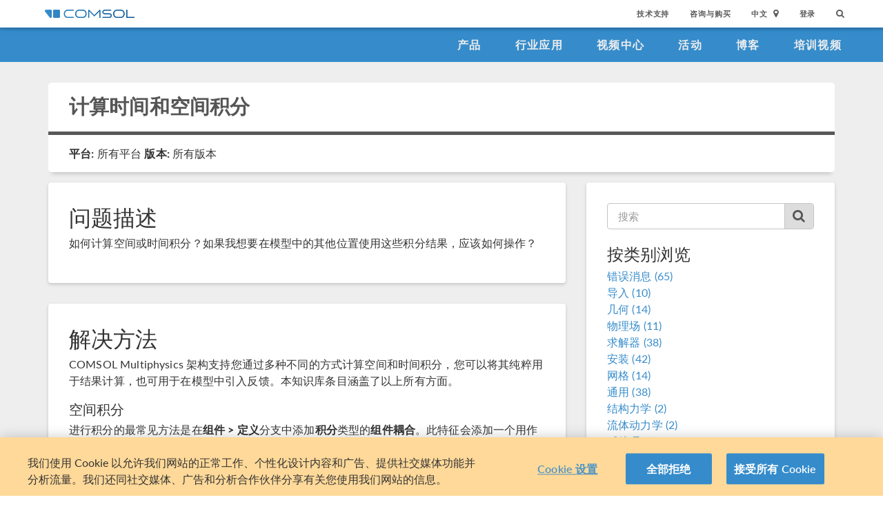

--- FILE ---
content_type: text/html; charset=UTF-8
request_url: http://cn.comsol.com/support/knowledgebase/913
body_size: 8904
content:
<!DOCTYPE html>
<html lang="zh">
    <head>

    <meta http-equiv="X-UA-Compatible" content="IE=edge" />
    <meta charset="utf-8">

    <meta name="google-site-verification" content="z5hDfT_E7CX17oo2FoMdd5iDrIa5uO2zGiCVzApxl3w" />
    <meta name='yandex-verification' content='6172511f3cfa98fc' />
<script type="text/javascript" src="/js/cm-onetrust.js"></script>
<!-- OneTrust Cookies Consent Notice start -->
<script nonce="UPsoHH8qgm5xLPq2W01/9Q==" type="text/javascript" src="https://cdn.cookielaw.org/consent/895cce8f-d23a-4dd2-98b6-ce758c88965b/OtAutoBlock.js" ></script>
<script nonce="UPsoHH8qgm5xLPq2W01/9Q==" src="https://cdn.cookielaw.org/scripttemplates/otSDKStub.js" data-document-language="true" type="text/javascript" charset="UTF-8" data-domain-script="895cce8f-d23a-4dd2-98b6-ce758c88965b" ></script>

    <script type="text/javascript" nonce="UPsoHH8qgm5xLPq2W01/9Q==">
    function OptanonWrapper() { }
        </script>
<!-- OneTrust Cookies Consent Notice end -->
<script type="text/plain" class='optanon-category-C0001' src="/js/onetrust/cat1.js"></script>
<script type="text/plain" class='optanon-category-C0002' src="/js/onetrust/cat2.js"></script>
<script type="text/plain" class='optanon-category-C0003' src="/js/onetrust/cat3.js"></script>
<script type="text/plain" class='optanon-category-C0004' src="/js/onetrust/cat4.js"></script>
    <title>计算时间和空间积分 - 知识库</title>
    <meta name="viewport" content="width&#x3D;device-width,&#x20;initial-scale&#x3D;1.0">
<link rel="alternate" href="https://cn.comsol.com/support/knowledgebase/913" hreflang="zh" />
<link rel="alternate" href="https://www.comsol.com/support/knowledgebase/913" hreflang="en" />
<link rel="alternate" href="https://www.comsol.de/support/knowledgebase/913" hreflang="de" />
<link rel="alternate" href="https://www.comsol.fr/support/knowledgebase/913" hreflang="fr-FR" />
<link rel="alternate" href="https://www.comsol.it/support/knowledgebase/913" hreflang="it" />
<link rel="alternate" href="https://www.comsol.jp/support/knowledgebase/913" hreflang="ja" />

<script nonce="UPsoHH8qgm5xLPq2W01/9Q==">
  var consoleOverride = window.console;
  window.console.log = function() { return };

    window.innerOnError = function(msg, url, lineNo, columnNo, error) {
        var message = {
            message:  msg,
            scriptUrl:  url,
            line:  lineNo,
            column: columnNo,
            error: error,
            documentUrl: window.location.href,
        };
        var msgString = JSON.stringify(message);

        httpRequest = new XMLHttpRequest();

        if (!httpRequest) {
            return false;
        }
        httpRequest.open('POST', '/js/onerror');
        httpRequest.setRequestHeader('Content-Type', 'application/x-www-form-urlencoded');
        httpRequest.send('msg=' + encodeURIComponent(msgString));
    };

    window.onerror = function(msg, url, lineNo, columnNo, error) {
        try {
            var string = msg.toLowerCase();
            var substring = "script error";
            //dont log script errors
            console.log(string.indexOf(substring));
            if (string.indexOf(substring) == -1){
                window.innerOnError(msg, url, lineNo, columnNo, error);
            }
        } catch(error) {
            //do nothing for now
        }
        return false;
    };
</script>

<script nonce='UPsoHH8qgm5xLPq2W01/9Q=='>window.cmCssVersion = 'bootstrap3';</script>
<link href="&#x2F;images&#x2F;favicon.ico" rel="shortcut&#x20;icon" type="image&#x2F;vnd.microsoft.icon">
<link href="&#x2F;css&#x2F;bootstrap3-external-9902241315.css" media="all" rel="stylesheet" type="text&#x2F;css">
<link href="&#x2F;css&#x2F;jquery-ui&#x2F;css&#x2F;ui-lightness&#x2F;jquery-ui-1.10.3.custom.css,&#x2F;css&#x2F;navigation.css,&#x2F;css&#x2F;navigation-bs3-9902241315.css" media="screen" rel="stylesheet" type="text&#x2F;css">
<link href="&#x2F;css&#x2F;print-9902241315.css" media="print" rel="stylesheet" type="text&#x2F;css"><script type="text&#x2F;javascript" src="&#x2F;js&#x2F;jquery.min.js,&#x2F;js&#x2F;bootstrap3&#x2F;bootstrap.min.js,&#x2F;js&#x2F;bootstrap-modal.js,&#x2F;js&#x2F;jquery-cookie&#x2F;cookie.js,&#x2F;js&#x2F;jquery-ui&#x2F;js&#x2F;jquery-ui.js,&#x2F;js&#x2F;topnav.js,&#x2F;js&#x2F;general.js,&#x2F;js&#x2F;jquery.lazyload.js,&#x2F;js&#x2F;newsfeed.js,&#x2F;js&#x2F;modernizr&#x2F;webp-23017465250.js"></script>
<!--[if lt IE 9]><script type="text&#x2F;javascript" src="&#x2F;js&#x2F;html5-23017465250.js"></script><![endif]-->

<script type="text/javascript" src="//use.typekit.net/zhi5ori.js"></script><script type="text/javascript" nonce="UPsoHH8qgm5xLPq2W01/9Q==">try{Typekit.load();}catch(e){}</script>

<script nonce="UPsoHH8qgm5xLPq2W01/9Q==">var jsTrans = {"read-more":"\u6269\u5c55\u9605\u8bfb","read-less":"\u7b80\u7565\u9605\u8bfb","next-btn":"\u4e0b\u4e00\u9875","prev-btn":"\u4e0a\u4e00\u9875","close-btn":"\u5173\u95ed"};</script>

<script script type='text/plain' class='cm-category-C0002' nonce="UPsoHH8qgm5xLPq2W01/9Q==">
var isComsolVisitor = document.cookie.match('isComsolVisitor=true');
var _gaq = {push: function() {}};
if (!isComsolVisitor) {
    var _gaq = {
       push: function (p) { try {console.log('faux gaq: ', p);} catch (e) {} }
    }
    var ga = function () {}; //stop contact page from sending info to GA
} else {
    (function(i,s,o,g,r,a,m){i['GoogleAnalyticsObject']=r;i[r]=i[r]||function(){
    (i[r].q=i[r].q||[]).push(arguments)},i[r].l=1*new Date();a=s.createElement(o),
    m=s.getElementsByTagName(o)[0];a.async=1;a.src=g;
    let n=s.querySelector('[nonce]');n&&a.setAttribute('nonce',n.nonce||n.getAttribute('nonce'));
    m.parentNode.insertBefore(a,m)
    })(window,document,'script','//www.google-analytics.com/analytics.js','ga');

    ga('create', 'UA-828192-22', 'auto');
    ga('require', 'displayfeatures');
    ga('send', 'pageview');
}
</script>
<!-- Global site tag (gtag.js) - Google Analytics -->
<script type="text/plain" class="optanon-category-C0002" nonce="UPsoHH8qgm5xLPq2W01/9Q==" 
    async src="https://www.googletagmanager.com/gtag/js?id=G-3TSBK3MTJ3"></script>
<script type="text/plain" class="cm-category-C0002" nonce="UPsoHH8qgm5xLPq2W01/9Q==">
window.dataLayer = window.dataLayer || [];
function gtag(){dataLayer.push(arguments);}
gtag('js', new Date());

gtag('config', 'G-3TSBK3MTJ3');

const event = new Event("ga4_loaded");
window.dispatchEvent(event);
</script><script type="text/plain" nonce="UPsoHH8qgm5xLPq2W01/9Q==" class="optanon-category-C0004">
!function(w, d) {
    if (!w.rdt) {
        var p = w.rdt = function() {
            p.sendEvent ? p.sendEvent.apply(p, arguments) : p.callQueue.push(arguments);
        };
        p.callQueue = [];
        var t = d.createElement("script");
        t.src = "https://www.redditstatic.com/ads/pixel.js";
        t.async = true;
        var s = d.getElementsByTagName("script")[0];
        s.parentNode.insertBefore(t, s);
    }
}(window, document);

rdt('init', 'a2_g8leh335h9kp');
rdt('track', 'PageVisit');
</script>
<!-- End Reddit Pixel -->
    <script type="text/plain" class="optanon-category-C0004" src="http://hm.baidu.com/h.js?2c3dfd5fb089759b4971280ad181e9ee"></script>


<script type="application/ld+json" nonce="UPsoHH8qgm5xLPq2W01/9Q==">
{
  "@context": "http://schema.org",
  "@type": "WebSite",
  "url": "http://cn.comsol.com",
  "potentialAction": {
    "@type": "SearchAction",
    "target": "http://cn.comsol.com/search/?s={search_term_string}",
    "query-input": "required name=search_term_string"
  }
}
</script>
</head>
    <body class="site-cn ">

        <!--googleoff: index-->
                        
    <div class="nav-toolbar">
        <a class="topnav-brand active" href="/"><img class="img-responsive center-block conf-comsol-logo logo-mTop" src="https://cdn.comsol.com/company/logo/comsol-logo-130x20.png" alt="COMSOL"></a>
        <!-- toggele search bar -->
        <div class="pull-right float-end nav-toolbar-links" style="display: none"  data-cm-search-bar="search">
            <div class="topnav-searchbar">
                <form class="" role="search" action="/search/">
                    <input type="text" class="hidden-search-input" data-cm-hidden-search data-hj-whitelist gaq-name="topNavDesktop" value="" name="s" placeholder="Search"><button class="search-submit" type="submit"><i class="fa fa-search"></i></button><span class="search-close" data-cm-search-toggle><i class="fa fa-times fa" aria-hidden="true"></i></span>
                </form>
            </div>
        </div>
        <!-- toolbar -->

                <ul class="pull-right float-end nav-toolbar-links" data-cm-search-bar="nav">
            <li class="tn-link" ><a href="/support">技术支持</a></li>
            <li class="tn-link" ><a href="/contact">咨询与购买</a></li>
            <li class="tn-link location-select">
                <div>
                    <div class="location-btn" data-cm-lang-toggle>
                                                中文<span>&nbsp;&nbsp;<i class="fa fa-map-marker fa-solid fa-location-dot"></i></span>
                    </div>
                    <ul style="display: none;" data-cm-lang-list>

                                                                                                        <li>
                                <a tabindex="-1" href="http://www.comsol.de/support/knowledgebase/913?setlang=1" >Deutsch</a>
                            </li>
                                                                                <li>
                                <a tabindex="-1" href="http://www.comsol.com/support/knowledgebase/913?setlang=1" >English</a>
                            </li>
                                                                                <li>
                                <a tabindex="-1" href="http://www.comsol.fr/support/knowledgebase/913?setlang=1" >Français</a>
                            </li>
                                                                                <li>
                                <a tabindex="-1" href="http://www.comsol.it/support/knowledgebase/913?setlang=1" >Italiano</a>
                            </li>
                                                                                <li>
                                <a tabindex="-1" href="http://www.comsol.jp/support/knowledgebase/913?setlang=1" >日本語</a>
                            </li>
                                                                                <li>
                                <a tabindex="-1" href="http://cn.comsol.com/support/knowledgebase/913?setlang=1" >中文</a>
                            </li>
                                                                   </ul>
                </div>
            </li><li class="tn-link tn-login-username" data-cm-logged-in style="display:none">
                    <em><a href="/access/" data-cm-access-full-name data-hj-suppress data-matomo-mask></a></em><span class="footerDivider">|</span>
            </li><li class="tn-link tn-logout-btn" data-cm-logged-in style="display:none">
                    <a href="/access/logout/">退出</a>
            </li><li class="tn-link" data-cm-logged-out>
                    <a href="/access/login">登录</a>
                    </li><li class="tn-link topnav-search" data-cm-search-toggle><i class="fa fa-search" for="focus-input" aria-hidden="true"  ></i></li>
        </ul>

    </div><!-- nav-toolbar-->

    <!-- navbar -->
    <div class="nav-primary-links">
        <ul class="pull-right float-end bottom-nav-links">
            <li class="bn-link"><a href="/products" class="nav-link" >产品</a></li>
            <li class="bn-link"><a href="/industries" class="nav-link">行业应用</a></li>
            <li class="bn-link"><a href="/videos" class="nav-link">视频中心</a></li>
            <li class="bn-link"><a href="/events" class="nav-link">活动</a></li>
            <li class="bn-link"><a href="/blogs" class="nav-link">博客</a></li>
            <li class="bn-link"><a href="/video-training" class="nav-link">培训视频</a></li>
        </ul>
    </div><!-- nav-prim -->

    <!-- mobile -->
    <div class="top-tool mobile-nav-toolbar">

        <!-- toggle search -->
        <div class="topnav-searchbar pull-right float-end" style="display: none"  data-cm-search-bar="search">
            <form class="" role="search" action="/search/">
                <input type="search" gaq-name="topNavDesktop" value="" name="s" placeholder="Search"><button class="search-submit" type="submit" ><i class="fa fa-search"></i></button><span class="search-close" data-cm-search-toggle><i class="fa fa-times" aria-hidden="true"></i></span>
            </form>
        </div>

        <div class="mobile-top" data-cm-search-bar="nav">
            <a class="topnav-brand active" href="/"><img class="img-responsive center-block conf-comsol-logo" src="https://cdn.comsol.com/company/logo/comsol-logo-130x20.png" alt="COMSOL"></a>
            <!-- menu and drop down -->

            <div class="menu-btn pull-right float-end" data-cm-menu-toggle>
                Menu
            </div>
            <div class="mobile-nav-primary-links" style="display: none;" data-cm-menu-list>
                <ul class="mobile-bottom-nav-links">
                    <li><a href="/products" class="nav-link">产品</a></li>
                    <li><a href="/industries" class="nav-link">行业应用</a></li>
                    <li><a href="/videos" class="nav-link">视频中心</a></li>
                    <li><a href="/events" class="nav-link">活动</a></li>
                    <li><a href="/blogs" class="nav-link">博客</a></li>
                    <li><a href="/video-training" class="nav-link">培训视频</a></li>
                    <li><a href="/support" class="nav-link">技术支持</a></li>
                </ul>
            </div>
            <!--  -->
            <!-- search -->

            <div class="tn-link topnav-search pull-right float-end" data-cm-search-toggle><i class="fa fa-search" aria-hidden="true"></i></div>

        </div>
    </div><!-- mobile -->

    <div class="bottom-tool mobile-nav-toolbar">
        <ul class="pull-right float-end nav-toolbar-links">
                         <li class="tn-link tn-login-username" data-cm-logged-in style="display:none">
                    <em><a href="/access/" data-cm-access-full-name data-hj-suppress data-matomo-mask></a></em><span class="footerDivider">|</span>
        </li><li class="tn-link tn-logout-btn" data-cm-logged-in style="display:none">
                    <a href="/access/logout/">退出</a>
        </li>
        <li class="tn-link" data-cm-logged-out>
                    <a href="/access/login">登录</a>
            </li>
            <li class="bn-link" ><a href="/contact" class="nav-link">咨询与购买</a></li>
            <li class="bn-link">
                <div class="location-select">
                    <div class="location-btn mobile-btn-location" data-cm-lang-toggle>
                        <span><i class="fa fa-map-marker fa-solid fa-location-dot"></i></span>
                    </div>
                    <ul style="display: none;" data-cm-lang-list><!-- continents -->
                        <!--  -->
                                                                                                        <li>
                                <a tabindex="-1" href="http://www.comsol.de/support/knowledgebase/913?setlang=1" >Deutsch</a>
                            </li>
                                                                                <li>
                                <a tabindex="-1" href="http://www.comsol.com/support/knowledgebase/913?setlang=1" >English</a>
                            </li>
                                                                                <li>
                                <a tabindex="-1" href="http://www.comsol.fr/support/knowledgebase/913?setlang=1" >Français</a>
                            </li>
                                                                                <li>
                                <a tabindex="-1" href="http://www.comsol.it/support/knowledgebase/913?setlang=1" >Italiano</a>
                            </li>
                                                                                <li>
                                <a tabindex="-1" href="http://www.comsol.jp/support/knowledgebase/913?setlang=1" >日本語</a>
                            </li>
                                                                                <li>
                                <a tabindex="-1" href="http://cn.comsol.com/support/knowledgebase/913?setlang=1" >中文</a>
                            </li>
                                                                   </ul>
                </div>
            </li>
        </ul>
    </div>
<!--</nav> -->
                <!--googleon: index-->
        <div class="content">
            <div class="contentWindow">
                                <div class="grayBg">
    <div class="container">
        <div class="card heading-card-default">
            <div class="row">
                <div class="col-xs-12">
                    <div class="heading-card-title">
                        <a href="/support/knowledgebase"><h1>计算时间和空间积分</h1></a>
                    </div>

                    <div class="heading-card-subtitle">
                                                <b>平台:</b>
                        <span>所有平台</span>
                        
                                                <b>版本:</b>
                        <span>所有版本</span>
                    </div>
                </div>
            </div>
        </div>
        <div class="row">
            <div class="col-md-8">
                                <div class="card-box kb-entry">
                        <h2>问题描述</h2>
                        <p>如何计算空间或时间积分？如果我想要在模型中的其他位置使用这些积分结果，应该如何操作？</p>
                </div>
                
                <div class="card-box kb-entry">
                    
                    <h2>解决方法</h2>
                    <p>COMSOL Multiphysics 架构支持您通过多种不同的方式计算空间和时间积分，您可以将其纯粹用于结果计算，也可用于在模型中引入反馈。本知识库条目涵盖了以上所有方面。</p>

<h4>空间积分</h4>

<p>进行积分的最常见方法是在<strong>组件 > 定义</strong>分支中添加<strong>积分</strong>类型的<strong>组件耦合</strong>。此特征会添加一个用作函数的运算符名称，您可以在模型中其他任何位置进行调用。该运算符可用于定义多个不同的变量，如下面的屏幕截图所示。请注意，在域上对 <code>1</code> 积分相当于计算该域的体积，在边界上对 <code>1</code> 积分可以得到表面积，沿边对 <code>1</code> 积分得到长度。如果您在计算解之后添加组件耦合，则必须在运算符名称可用于结果计算之前<strong>更新解</strong>。</p>

<p><img src="/support/knowledgebase/913/files/11011/intop_and_variable.png"></p>

<p><em>积分组件耦合以及使用它定义的变量集。</em></p>

<p>如果您只想对一个量积分，那么可以优先使用<strong>探针</strong>选项，而非<strong>组件耦合</strong>。前者的设置相对容易一些，软件会自动绘制“探针”的结果。每个“探针”都定义唯一的变量名称，可用于模型中的其他任何位置。对于瞬态模型，默认情况下，软件会在求解器采用的所有时间步绘制探针。如果您在计算解之后添加探针，则需要单击“探针”设置中的<strong>更新结果</strong>按钮。</p>

<p><img src="/support/knowledgebase/913/files/11021/probe.png"></p>

<p><em>探针界面。</em></p>

<p>如果您不希望在模型中使用积分结果，而只想将积分结果用于结果计算，请转到<strong>结果 > 派生值</strong>并添加积分特征，如下面的屏幕截图所示。</p>

<p><img src="/support/knowledgebase/913/files/11031/derived_values.png"></p>

<p><em>通过“结果 > 派生值”进行积分。</em></p>

<h4>时间积分</h4>

<p>对于只用于结果计算的情况，您可以在结果计算中使用 <code>timeint</code> 运算符。例如，您可以绘制 <code>timeint(1,2,T)</code>，从而绘制表达式 <code>T</code> 在 <code>1-2</code> 秒的积分。此外，您也可以在 timeint 运算符中调用积分运算符。有关 <code>timeint</code> 运算符的附加文档，另请参见 COMSOL Multiphysics Reference Manual。</p>

<p>另一方面，如果您想要在模型中显示时间积分的结果，需要添加<strong>域</strong>、<strong>边界</strong>、<strong>边</strong>、<strong>点</strong>或<strong>全局常微分和微分代数方程</strong>接口。举例来说，假设您已通过“全局变量”定义归一化高斯函数：</p>

<p><code>G = exp(-((t-0.5[s])/(0.1[s]&#42;sqrt(2)))^2)/(0.1[s]&#42;sqrt(2*pi))</code></p>

<p>如果您想对此变量进行时间积分，可以通过<strong>全局常微分和微分代数方程</strong>接口执行此操作，如下面的屏幕截图所示。定义将用于存储时间积分的变量的名称 <code>TimeInt</code>。将方程定义为 <code>d(TimeInt,t)-G</code>，表示 <code>TimeInt</code> 的时间导数等于 <code>G</code>。您需要根据要积分的量适当调整因变量和源项的单位。在求解此方程时，其算法是从初始值 <code>TimeInt=0</code> 开始，因此计算表达式 <code>G</code> 从 <code>t=0</code> 到当前时间的积分。请注意，您可以对空间积分结果进行时间积分，这意味着表达式 <code>G</code> 可以替换为积分运算符等。</p>

<p><img src="/support/knowledgebase/913/files/11051/time_int.png"></p>

<p><em>通过全局方程进行时间积分。</em></p>
                </div>


                
                                    
            </div>
            <div class="col-md-4">
                <div class="card-box kb-entry">
                    <div class="kb-search">
    <form action="/support/knowledgebase" method="QUERY" id="">
        <input type="kb-Search" placeholder="搜索" name="s" value="" />
        <button class="kb-search-icon"><i class="fa fa-search"></i></button>
    </form>
</div>

<h3>按类别浏览</h3>

    <a href="/support/knowledgebase/browse/12">
        错误消息 (65)
    </a><br />

    <a href="/support/knowledgebase/browse/9">
        导入 (10)
    </a><br />

    <a href="/support/knowledgebase/browse/2">
        几何 (14)
    </a><br />

    <a href="/support/knowledgebase/browse/24">
        物理场 (11)
    </a><br />

    <a href="/support/knowledgebase/browse/3">
        求解器 (38)
    </a><br />

    <a href="/support/knowledgebase/browse/4">
        安装 (42)
    </a><br />

    <a href="/support/knowledgebase/browse/1">
        网格 (14)
    </a><br />

    <a href="/support/knowledgebase/browse/27">
        通用 (38)
    </a><br />

    <a href="/support/knowledgebase/browse/17">
        结构力学 (2)
    </a><br />

    <a href="/support/knowledgebase/browse/20">
        流体动力学 (2)
    </a><br />

    <a href="/support/knowledgebase/browse/6">
        后处理 (4)
    </a><br />

    <a href="/support/knowledgebase/browse/10">
        导出 (1)
    </a><br />

    <a href="/support/knowledgebase/browse/7">
        绘图 (1)
    </a><br />

    <a href="/support/knowledgebase/browse/13">
        产品信息 (6)
    </a><br />

    <a href="/support/knowledgebase/browse/18">
        多物理场 (1)
    </a><br />

    <a href="/support/knowledgebase/browse/19">
        用户模型 (1)
    </a><br />

    <a href="/support/knowledgebase/browse/15">
        电磁学 (1)
    </a><br />
                </div>
            </div>
        </div>

        <div class="row">
            <div class="col-md-8">
                <div class="card-box legal">
                    <p>COMSOL 尽一切合理的努力验证您在此页面上查看的信息。本页面提供的资源和文档仅供参考，COMSOL 对其有效性不作任何明示或暗示的声明。COMSOL 对所披露数据的准确性不承担任何法律责任。本文档中引用的任何商标均为其各自所有者的财产。有关完整的商标详细信息，请参阅产品手册。</p>
                </div>
            </div>
        </div>
    </div>
    <div class="doublespacer"></div>
</div>







                <!--googleoff: index-->
                                <!--googleon: index-->

            </div>
        </div>

        <!--googleoff: index-->
        
<div class="footer-sitemap" role="footer">
    <div class="ftr-main">
        <div class="ftr-sections">
            <ul>
                <li class=" ftr-link-header">产品信息</li>

                <li class="ftr-link"><a href="/products" class=" nav-link "  >产品</a></li>
                <!-- <li class="ftr-link"><a href="/features-benefits/" class=" nav-link "  >功能和优势</a></li> -->
                <li class="ftr-link"><a href="/products/specifications/" class=" nav-link "  >技术规格表</a></li>
                <li class="ftr-link"><a href="/products/licensing/" class=" nav-link "  >许可证选项</a></li>
                <li class="ftr-link"><a href="/system-requirements/" class=" nav-link "  >系统要求</a></li>
                <li class="ftr-link"><a href="/release-history" class=" nav-link "  >发布回顾</a></li>
            </ul>
        </div
        ><div class="ftr-sections">
            <ul>
                <li class="ftr-link-header">应用案例</li>

                <li class="ftr-link"><a href="/models/" class=" nav-link "  >案例下载</a></li>
                <li class="ftr-link"><a href="/videos?type%5B%5D=videotype-product&type%5B%5D=videotype-modeldemo&s=" class=" nav-link "  >产品演示视频</a></li>
                <li class="ftr-link"><a href="/stories" class=" nav-link "  >用户案例</a></li>
                <li class="ftr-link"><a href="/papers-presentations" class=" nav-link "  >论文和技术资料</a></li>
                <li class="ftr-link"><a href="/books" class=" nav-link "  >COMSOL 相关书籍</a></li>
                <li class="ftr-link"><a href="/benefits/simulation-apps" class=" nav-link "  >仿真 App 简介</a></li>
            </ul>
        </div
        ><div class="ftr-sections">
            <ul>
                <li class="ftr-link-header">学习 COMSOL</li>
                
                <li class="ftr-link"><a href="/support/learning-center" class=" nav-link "  >学习中心</a></li>
                <li class="ftr-link"><a href="/events/training-courses" class=" nav-link "  >培训课程</a></li>
                <li class="ftr-link"><a href="/forum/" class=" nav-link "  >用户论坛</a></li>
                <li class="ftr-link"><a href="/community/exchange/" class=" nav-link "  >模型交流</a></li>
                <li class="ftr-link"><a href="/blogs" class=" nav-link "  >COMSOL 博客</a></li>
                <li class="ftr-link"><a href="/multiphysics" class=" nav-link "  >多物理场仿真百科</a></li>
            </ul>
        </div
        ><div class="ftr-sections">
            <ul>
                <li class="ftr-link-header">活动</li>

                
                <li class="ftr-link"><a href="/events/webinars" class=" nav-link "  >网络研讨会</a></li>
                <li class="ftr-link"><a href="/events/comsol-days/" class=" nav-link "  >COMSOL 主题日</a></li>
                <li class="ftr-link"><a href="/events" class=" nav-link "  >近期活动</a></li>
                <li class="ftr-link"><a href="/conference/" class=" nav-link "  >COMSOL 用户年会</a></li>
            </ul>
        </div
        ><div class="ftr-sections">
            <ul>
                <li class="ftr-link-header">技术支持与服务</li>

                <li class="ftr-link"><a href="/support" class=" nav-link "  >技术支持中心</a></li>
                <li class="ftr-link"><a href="/support/cases/" class=" nav-link "  >我的技术支持</a></li>
                <li class="ftr-link"><a href="/support/knowledgebase/browse/900/" class=" nav-link "  >知识库</a></li>
                <li class="ftr-link"><a href="/partners-consultants" class=" nav-link "  >合作伙伴和咨询机构</a></li>
                <li class="ftr-link"><a href="/documentation/" class=" nav-link "  >产品文档</a></li>
                <li class="ftr-link"><a href="/product-download/" class=" nav-link "  >产品下载</a></li>
            </ul>
        </div
        ><div class="ftr-sections">
            <ul>
                <li class="ftr-link-header">公司</li>

                <li class="ftr-link"><a href="/company/" class=" nav-link "  >关于 COMSOL</a></li>
                <li class="ftr-link"><a href="/company/careers/" class=" nav-link "  >工作机会</a></li>
                <li class="ftr-link"><a href="/press-releases" class=" nav-link "  >新闻报道</a></li>
                <li class="ftr-link"><a href="/contact" class=" nav-link "  >联系我们</a></li>
            </ul>
        </div>
    </div>
    <!-- <div class="ftr-social">
        <div class="footerSocialIcon"><a href="http://www.linkedin.com/company/comsol-inc-" target="_blank"><img src="//cdn.comsol.com/social/In-White-14px.png"></a></div>
        <div class="footerSocialIcon"><a href="https://plus.google.com/115989417062257642064?prsrc=3" rel="publisher" target="_top" style="text-decoration:none;">
        <img src="//ssl.gstatic.com/images/icons/gplus-16.png" alt="Google+" style="border:0;width:16px;height:16px;"/></a></div>
        <div class="footerSocialIcon"><a href="https://twitter.com/COMSOL_Inc" target="_blank"><img src="//cdn.comsol.com/social/Twitter_Social_Icon_Rounded_Square_White.png" width="32px"></a></div>
        <div class="footerSocialIcon"><a href="https://www.facebook.com/multiphysics" target="_blank"><img src="//cdn.comsol.com/social/FB-f-Logo__white_29.png"></a></div>
        <div class="footerSocialIcon"><a href="//www.comsol.com/blogs/" target="_blank"><i class="fa fa-rss-square fa-lg" aria-hidden="true"></i></div>
    </div> -->
    <hr class="footerhr">

    <div class="ftr-legal">
        <ul>
            <li class="footerAcess">
                <div data-cm-logged-in style="display:none">
                    <em><a href="/access/" data-cm-access-full-name data-hj-suppress data-matomo-mask></a></em> <span class="footerDivider">&nbsp;|&nbsp;</span> <a href="/access/logout/">退出</a>
                </div>

                <div data-cm-logged-out>
                    <a href="/access/">登录</a>
                </div>
            </li>
            <li class="footerDivider">&nbsp;|&nbsp;</li>
            <li><a href="/company/privacy/" class=" nav-link "  >隐私政策</a></li>
            <li class="footerDivider">&nbsp;|&nbsp;</li>
            <li><a href="/trademarks/" class=" nav-link "  >商标</a></li>
            <li class="footerDivider">&nbsp;|&nbsp;</li>
            <li>
<!-- OneTrust Cookies Settings button start -->
<span id="ot-sdk-btn" class="ot-sdk-show-settings" style="background-color:inherit"> Cookie Settings</span>
<!-- OneTrust Cookies Settings button end -->
            </li>
            <li><a href="https://beian.miit.gov.cn/">沪ICP备14030237号-1</a></li>
            <li class="footerCopyright">&copy; 2026  by COMSOL. 版权所有</li>
        </ul>
    </div>
</div>
        <!--googleon: index-->

        <script type="text/plain" class="cm-category-C0004" nonce="UPsoHH8qgm5xLPq2W01/9Q==">
/* <![CDATA[ */
var google_conversion_id = 1068323926;
var google_custom_params = window.google_tag_params;
var google_remarketing_only = true;
/* ]]> */
</script>
<script type="text/plain" class="optanon-category-C0004" nonce="UPsoHH8qgm5xLPq2W01/9Q=="
    src="//www.googleadservices.com/pagead/conversion.js">
</script>
<noscript>
<div style="display:inline;">
<img height="1" width="1" style="border-style:none;" alt="" 
    src="//googleads.g.doubleclick.net/pagead/viewthroughconversion/1068323926/?value=0&amp;guid=ON&amp;script=0"/>
</div>
</noscript>        <script type="text/plain" nonce="UPsoHH8qgm5xLPq2W01/9Q==" class="optanon-category-C0004">
_linkedin_partner_id = "1950202"; 
window._linkedin_data_partner_ids = window._linkedin_data_partner_ids || []; 
window._linkedin_data_partner_ids.push(_linkedin_partner_id); 
</script>
<script type="text/plain" nonce="UPsoHH8qgm5xLPq2W01/9Q==" class="cm-category-C0004"> 
(function(l) {
if (!l){window.lintrk = function(a,b){window.lintrk.q.push([a,b])};
window.lintrk.q=[]}
var s = document.getElementsByTagName("script")[0];
var b = document.createElement("script");
b.type = "text/javascript";b.async = true;
b.nonce = "UPsoHH8qgm5xLPq2W01/9Q==";
b.src = "https://snap.licdn.com/li.lms-analytics/insight.min.js";
s.parentNode.insertBefore(b, s);})(window.lintrk);
</script>
<noscript>
<img height="1" width="1" style="display:none;" alt="" src="https://px.ads.linkedin.com/collect/?pid=1950202&fmt=gif" />
</noscript>    </body>

</html>
<!-- generated: Wed, 21 Jan 2026 18:32:52 +0000 ++ '1769020372' ++ E ++ gentime:  0.0493 -->
